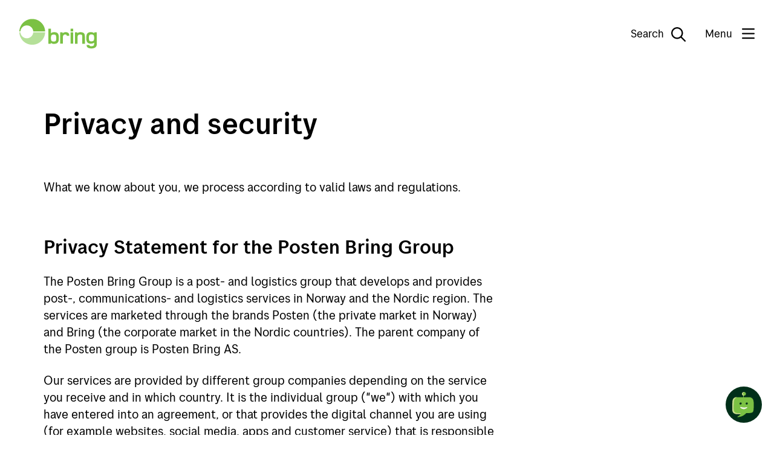

--- FILE ---
content_type: text/html;charset=utf-8
request_url: https://www.bring.se/en/privacy-policy
body_size: 11701
content:
<!DOCTYPE html>
<html lang="en" data-tld="se" prefix="og: http://ogp.me/ns# article: http://ogp.me/ns/article#">

<head><script crossorigin src="https://cdn.jsdelivr.net/npm/react@18.2.0/umd/react.production.min.js"></script><script crossorigin src="https://cdn.jsdelivr.net/npm/react-dom@18.2.0/umd/react-dom.production.min.js"></script>
    <title>Privacy policy - bring.se/en</title>
    
    <meta name="pageId" content="367b62bd-08c9-47fb-905b-9bb185bc5429" />
    
    
    <meta charset="utf-8" />
<meta http-equiv="X-UA-Compatible" content="IE=edge" />
<meta name="generator" content="Enonic XP" />
<meta name="author" content="Bringnorge" />
<meta name="viewport" content="initial-scale=1.0, minimum-scale=1.0, width=device-width, user-scalable=yes" />
<meta name="apple-mobile-web-app-capable" content="yes" />
<style type="text/css">/**
 * Minified by jsDelivr using clean-css v5.3.3.
 * Original file: /npm/@posten/hedwig@11.13.3/assets/https://cdn.jsdelivr.net/npm/@posten/hedwig@11.13.3/assets/fonts.css
 *
 * Do NOT use SRI with dynamically generated files! More information: https://www.jsdelivr.com/using-sri-with-dynamic-files
 */
@font-face{font-family:"Posten Sans Regular";src:url("https://cdn.jsdelivr.net/npm/@posten/hedwig@11.13.3/assets/fonts/PostenSans-Regular.eot");src:url("https://cdn.jsdelivr.net/npm/@posten/hedwig@11.13.3/assets/fonts/PostenSans-Regular.woff2") format("woff2"),url("https://cdn.jsdelivr.net/npm/@posten/hedwig@11.13.3/assets/fonts/PostenSans-Regular.woff") format("woff"),url("https://cdn.jsdelivr.net/npm/@posten/hedwig@11.13.3/assets/fonts/PostenSans-Regular.ttf") format("truetype");font-display:swap}@font-face{font-family:"Posten Sans Medium";src:url("https://cdn.jsdelivr.net/npm/@posten/hedwig@11.13.3/assets/fonts/PostenSans-Medium.eot");src:url("https://cdn.jsdelivr.net/npm/@posten/hedwig@11.13.3/assets/fonts/PostenSans-Medium.woff2") format("woff2"),url("https://cdn.jsdelivr.net/npm/@posten/hedwig@11.13.3/assets/fonts/PostenSans-Medium.woff") format("woff"),url("https://cdn.jsdelivr.net/npm/@posten/hedwig@11.13.3/assets/fonts/PostenSans-Medium.ttf") format("truetype");font-display:swap}@font-face{font-family:"Posten Sans Bold";src:url("https://cdn.jsdelivr.net/npm/@posten/hedwig@11.13.3/assets/fonts/PostenSans-Bold.eot");src:url("https://cdn.jsdelivr.net/npm/@posten/hedwig@11.13.3/assets/fonts/PostenSans-Bold.woff2") format("woff2"),url("https://cdn.jsdelivr.net/npm/@posten/hedwig@11.13.3/assets/fonts/PostenSans-Bold.woff") format("woff"),url("https://cdn.jsdelivr.net/npm/@posten/hedwig@11.13.3/assets/fonts/PostenSans-Bold.ttf") format("truetype");font-display:swap}
/*# sourceMappingURL=/sm/cd456561ddb1a6f453abcdd5542e2e53f5ec4fe587a5432b877116495200f9d3.map */</style>
<link rel="stylesheet" href="https://cdn.jsdelivr.net/npm/@posten/hedwig@11.13.3/dist/bring.css" />

    <!-- TrustBox script -->
    <script type="text/javascript" src="https://widget.trustpilot.com/bootstrap/v5/tp.widget.bootstrap.min.js" async></script>
    <!-- End TrustBox script -->

<link rel="icon" type="image/png" href="/en/_/asset/no.posten.bring:0000019b8d662400/favicon/favicon-96x96.png" sizes="96x96" />
<link rel="icon" type="image/svg+xml" href="/en/_/asset/no.posten.bring:0000019b8d662400/favicon/favicon.svg" />
<link rel="shortcut icon" href="/en/_/asset/no.posten.bring:0000019b8d662400/favicon/favicon.ico" sizes="16x16" />
<link rel="apple-touch-icon" sizes="180x180" href="/en/_/asset/no.posten.bring:0000019b8d662400/favicon/apple-touch-icon.png" />
<link rel="preconnect" href="https://www.googletagmanager.com" />
<link rel="preconnect" href="https://policy.app.cookieinformation.com" />

<script id="gtmScript" nonce="3619d18c-d266-44ce-a24d-535d2bae700d" x-nonce="3619d18c-d266-44ce-a24d-535d2bae700d">
    (function(w,d,s,l,i){w[l]=w[l]||[];w[l].push({'gtm.start':
    new Date().getTime(),event:'gtm.js'});var f=d.getElementsByTagName(s)[0],
    j=d.createElement(s),dl=l!='dataLayer'?'&l='+l:'';j.async=true;j.src=
    'https://www.googletagmanager.com/gtm.js?id='+i+dl;var n=d.querySelector('[nonce]');
    n&&j.setAttribute('nonce',n.nonce||n.getAttribute('nonce'));f.parentNode.insertBefore(j,f);
    })(window,document,'script','dataLayer','GTM-KZF54Q');
</script>
<script defer src="/en/_/service/no.posten.bring/react4xp/runtime.df601e37da9aad2ffb72.js"></script><script defer src="/en/_/service/no.posten.bring/react4xp/vendors.bb5efa01a94e585f4adc.js"></script><script defer src="/en/_/service/no.posten.bring/react4xp/site/pages/page/search-form.f684ca698876764db254.js"></script><script defer src="/en/_/service/no.posten.bring/react4xp/client-VCYZL6K7.global.js"></script><style type="text/css">.hc-menu .hc-menu__column{padding-bottom:48px}
</style><style type="text/css">.trustpilot-wrapper{float:right;margin-top:8px}
</style><style type="text/css">#bring-chatbot-button{position:fixed;bottom:20px;right:20px;width:60px;height:60px;border-radius:50%;padding:0;border:none;background:#002f19;cursor:pointer;z-index:9999;transition-duration:.13s;transition-timing-function:.45,.1,.65,1}#bring-chatbot-button:hover{background-color:#000}@media(max-width: 768px){#bring-chatbot-button[chat-open]{display:none}}#chatbot-avatar{transform:scale(0.7)}#ChatButtonContainer{position:relative;right:-9999px}#kindly-chat-api a,#kindly-chat-api button,#kindly-chat-api p{font-size:unset;line-height:unset}#kindly-chat-api div{font-size:14px}
</style><style type="text/css">.hw-navbar__menu button{text-wrap:nowrap}</style><script data-react4xp-app-name="no.posten.bring" data-react4xp-ref="react-search-form" type="application/json">{"command":"render","devMode":false,"hasRegions":0,"isPage":0,"jsxPath":"site/pages/page/search-form","props":{"searchServiceUrl":"/en/privacy-policy/_/service/no.posten.bring/search","searchResultPageUrl":"/en/search","localizationObject":{"mediaDocument":"Document / PDF","content":"Content","unit":"Post Offices","postalCode":"Postnumber","address":"Address","searchFieldPlaceholder":"Search"}}}</script><style type="text/css">.sticky-linklist{position:sticky;padding-bottom:var(--hw-spacing-large-2);top:var(--hw-spacing-medium-3)}.hw-wysiwyg>:first-child,.hw-wysiwyg>ul:first-child{margin-top:0px}
</style><link href="/en/_/service/no.posten.reactcommon/react4xp/hedwig.ef7e52cce.css" rel="stylesheet" type="text/css" /><meta name="description">

<meta property="og:title" content="Privacy policy">
<meta property="og:description">
<meta property="og:site_name" content="bring.se/en">


<meta property="og:url" content="https://www.bring.se/en/privacy-policy">

<meta property="og:type" content="article">
<meta property="og:locale" content="en">

<meta property="og:image" content="https://www.bring.se/en/privacy-policy/_/image/8dd16223-c543-439c-bc89-70f97e5dda4c:3060fa1a37e24a2e75e2b31d21182c8473521819/block-1200-630/Budbil.jpg">
<meta property="og:image:width" content="1200">
<meta property="og:image:height" content="630">



<meta property="article:modified_time" content="2021-10-05T06:52:21.829Z">
<meta property="article:published_time" content="2021-10-05T06:50:37.016Z"></head>

<body class="hwc-theme-bring hds-theme-bring">
    <!-- Google Tag Manager (noscript) -->
<noscript
    ><iframe
        src="https://www.googletagmanager.com/ns.html?id=GTM-KZF54Q"
        height="0"
        width="0"
        style="display: none; visibility: hidden"
    ></iframe
></noscript>
<!-- End Google Tag Manager (noscript) -->

    
    <header class="hw-navbar">
    <div class="hw-navbar__content">

        <div class="hw-navbar__top">
            <a class="hw-link hw-navbar__skip-to-content" href="#container">Skip to main content</a>
            <a aria-label="To front page"
                href="/en" class="hw-navbar__logo"><svg
    class="hw-navbar__logo-standard"
    version="1.1"
    xmlns="http://www.w3.org/2000/svg"
    role="img"
    aria-labelledby="Logo"
    viewBox="0 0 288 110.7"
    height="100%">
    <title id="Logo">Bring</title>
    <path d="M267.6 57.9c-7.3 0-8.8 3-8.8 12.9s1.5 12.6 8.8 12.6c8.4 0 10.7-2 10.7-12.6s-2.3-12.9-10.7-12.9zM128.4 58.2c-8.4 0-10.8 2.3-10.8 12.9 0 10.6 2.4 12.9 10.8 12.9 7.3 0 8.8-3 8.8-12.9.1-9.9-1.5-12.9-8.8-12.9z" fill="none"/>
    <path d="M227.5 49.2c-6 0-9.8 1.9-12.2 4.1V50h-8.5v42.2h9.8V72.5c0-7.4-.8-14.6 9.8-14.6 8.5 0 7.7 3.9 7.7 12v22.3h9.8V69.1c0-9.2.7-19.9-16.4-19.9zM130.6 49.2c-4.6 0-9.6.5-12.8 3.8V36.3H108v55.9h8.8v-3.4c2.6 2.3 6.6 4.1 12.2 4.1 16.9 0 18-11.4 18-21.8.1-12.8-1.9-21.9-16.4-21.9zM128.4 84c-8.4 0-10.8-2.3-10.8-12.9 0-10.6 2.4-12.9 10.8-12.9 7.3 0 8.8 3 8.8 12.9.1 9.9-1.5 12.9-8.8 12.9zM172.2 49.2c-4.9 0-8.8 1.6-11.6 4.5v-3.8h-8.5v42.2h9.8V73.8c0-3.3-.2-8 1-11 1-2.9 3.6-5 7.6-5 4.1 0 5.7.9 5.7 4.8h9.7c0-9.3-4.6-13.4-13.7-13.4zM279.2 49.9v3.3c-3.3-2.9-8.7-4.1-13.2-4.1-14.6 0-16.9 8.8-16.9 21.6 0 10.1 1 21.4 17 21.4 4.1 0 9.1-1 12.1-3.7 0 2.2.1 5.2-.2 7.4-.5 4-4.6 5.7-10.2 5.7-5.5 0-7.2-1.5-7.2-4.6H250c0 10.7 9.6 12.9 18.1 12.9 7.8 0 18-2.1 19.6-12.1.3-2.3.3-6.2.3-10.1V49.9h-8.8zm-11.6 33.4c-7.3 0-8.8-2.7-8.8-12.6 0-9.9 1.5-12.9 8.8-12.9 8.4 0 10.7 2.3 10.7 12.9 0 10.6-2.3 12.6-10.7 12.6zM190.6 49.9h9.8v42.2h-9.8zM190.6 36.3h9.8v9.8h-9.8z" fill="#7bc144"/>
    <path d="M27.8 72C15.2 72 4.9 62.3 3.9 49.9H0C1 75.6 22.1 96 48 96s47-20.5 48-46.1H51.7C50.7 62.3 40.4 72 27.8 72z" fill="#B5E099"/>
    <path d="M48 0C22.1 0 1 20.5 0 46.1h3.9C4.9 33.7 15.2 24 27.8 24c12.6 0 22.9 9.7 23.9 22.1h44.2C94.9 20.5 73.8 0 48 0z" fill="#7bc144"/>
</svg>
</a>
            
            <nav class="hw-navbar__menu">
                <button class="hw-navbar__search-button" data-hw-toggle-search=""
                    aria-label="Search">
                    <span class="hw-navbar__search-text">Search</span>
                    <!--
                     --><i class="hw-navbar__icon hw-navbar__search-icon far fa-search fa-2x"></i>

                </button>
                
                <button class="hw-navbar__menu-button" data-hw-toggle-menu="">
                    <!--
                    --><span class="hw-navbar__menu-button-label-menu">Menu</span>
                    <!--
                     --><span class="hw-navbar__menu-button-label-close">Close</span>
                    <!--
                     --><span class="fa-stack hw-navbar__menu-button-toggle">
                        <i class="hw-navbar__bars far fa-bars fa-stack-2x"
                            title="Show menu"></i>
                        <i class="hw-navbar__times far fa-times fa-stack-2x"
                            title="Hide menu"></i>
                    </span>
                </button>
                <section class="hw-navbar__drawer" data-hw-menu-drawer="">
    <div class="hw-navbar__drawer-content">
        <!-- Mobile menu -->
        <div class="hw-navbar__drawer-mobile">
            <div class="hw-container">
                <div class="hw-block hw-block--mt-medium-2">
                    <ul class="hw-linklist">
                        
                        
                        <li>
                            <a href="https://www.bring.se/bring-app">
                                <svg class="hw-icon hw-icon--size-medium">
                                    <use xlink:href="#smarttelefon"></use>
                                </svg>
                                Download our app
                            </a>
                        </li>
                        <li>
                            <a href="/en/map">
                                <svg class="hw-icon hw-icon--size-medium">
                                    <use xlink:href="#adresseendringogoppbevaring"></use>
                                </svg>
                                Find a location
                            </a>
                        </li>
                        <li>
                            <a href="https://www.bring.se/">
                                <svg class="hw-icon hw-icon--size-medium">
                                    <use xlink:href="#internasjonalt"></use>
                                </svg>
                                Svensk
                            </a>
                        </li>
                    </ul>
                </div>
                <ul class="hw-accordion hw-accordion--menu" data-hw-accordion="mobile-menu"
                    data-hw-accordion-allow-multiple="">
                    <li class="hw-accordion__item">
                        <button class="hw-accordion__trigger">
                            Business
                            <div class="hw-accordion__arrow"></div>
                        </button>
                        <div class="hw-accordion__contents">
                            <ul class="hw-accordion__link-items">
                                <li class="hw-accordion__link-item">
                                    <a class="hw-accordion__link" href="/en/customer-service-companies">Customer service for companies</a>
                                </li>
                                <li class="hw-accordion__link-item">
                                    <a class="hw-accordion__link" href="/en/services">Services</a>
                                </li>
                                <li class="hw-accordion__link-item">
                                    <a class="hw-accordion__link" href="https://www.bring.com/resources/mybring"
                                        target="_blank">Mybring</a>
                                </li>
                                <li class="hw-accordion__link-item">
                                    <a class="hw-accordion__link" href="/en/services/customs">Customs</a>
                                </li>
                                <li class="hw-accordion__link-item">
                                    <a class="hw-accordion__link" href="/en/prices">Prices</a>
                                </li>
                                <li class="hw-accordion__link-item">
                                    <a class="hw-accordion__link" href="/en/terms-and-conditions">Terms and conditions</a>
                                </li>
                                <li class="hw-accordion__link-item">
                                    <a class="hw-accordion__link" href="/en/customer-service-companies/contact-us">Complaints</a>
                                </li>
                            </ul>
                        </div>
                    </li>
                    <li class="hw-accordion__item">
                        <button class="hw-accordion__trigger">
                            Private
                            <div class="hw-accordion__arrow"></div>
                        </button>
                        <div class="hw-accordion__contents">
                            <ul class="hw-accordion__link-items">
                                <li class="hw-accordion__link-item">
                                    <a class="hw-accordion__link" href="/en/private/customer-service">Customer service for private consumers</a>
                                </li>
                                <li class="hw-accordion__link-item">
                                    <a class="hw-accordion__link" href="/en/track-a-shipment">Track a shipment</a>
                                </li>
                                <li class="hw-accordion__link-item">
                                    <a class="hw-accordion__link" href="/en/private/terms-and-conditions">Terms and conditions</a>
                                </li>
                            </ul>
                        </div>
                    </li>
                    <li class="hw-accordion__item">
                        <button class="hw-accordion__trigger">
                            Bring
                            <div class="hw-accordion__arrow"></div>
                        </button>
                        <div class="hw-accordion__contents">
                            <ul class="hw-accordion__link-items">
                                <li class="hw-accordion__link-item">
                                    <a class="hw-accordion__link" href="/en/about-bring">About Bring</a>
                                </li>
                                <li class="hw-accordion__link-item">
                                    <a class="hw-accordion__link" href="https://www.mynewsdesk.com/se/posten-and-bring"
                                        target="_blank">Press releases (in Swedish)</a>
                                </li>
                                <li class="hw-accordion__link-item">
                                    <a class="hw-accordion__link" href="https://www.postenbring.no/en"
                                        target="_blank">Posten Bring AS</a>
                                </li>
                            </ul>
                        </div>
                    </li>
                    <li class="hw-accordion__item">
                        <button class="hw-accordion__trigger">
                            Business logins
                            <div class="hw-accordion__arrow"></div>
                        </button>
                        <div class="hw-accordion__contents">
                            <ul class="hw-accordion__link-items">
                                <li class="hw-accordion__link-item">
                                    <a class="hw-accordion__link" href="https://www.mybring.com">Mybring</a>
                                </li>
                                <li class="hw-accordion__link-item">
                                    <a class="hw-accordion__link" href="https://cloud.2.bring.com/Web-access-email-en?_ga=2.76044373.1571575545.1538733345-1256333655.1536067645"
                                        target="_blank">My Bring profile</a>
                                </li>
                            </ul>
                        </div>
                    </li>
                </ul>
            </div>
        </div>
        <!-- Desktop menu -->
        <div class="hw-navbar__drawer-desktop">
            <ul class="hw-flex hw-flex--fourths hw-flex--gutter-large-desktop">
                <li>

                    <a href="https://www.bring.se/bring-app">
                        <svg class="hw-icon hw-icon--size-medium">
                            <use xlink:href="#smarttelefon"></use>
                        </svg>
                        Download our app
                    </a>
                    
                </li>
                <li>

                    <a href="/en/map">
                        <svg class="hw-icon hw-icon--size-medium">
                            <use xlink:href="#adresseendringogoppbevaring"></use>
                        </svg>
                        Find a location
                    </a>
                    
                </li>
                <li>

                    <a href="https://www.bring.se/">
                        <svg class="hw-icon hw-icon--size-medium">
                            <use xlink:href="#internasjonalt"></use>
                        </svg>
                        Svensk
                    </a>
                    
                </li>
            </ul>
            <div class="hw-flex hw-flex--fourths hw-flex--gutter-large-desktop">
                <div>
                    <h5>Business</h5>
                    <ul class="hw-linklist">
                        <li>

                            <a href="/en/customer-service-companies">Customer service for companies</a>
                            

                        </li>
                        <li>

                            <a href="/en/services">Services</a>
                            

                        </li>
                        <li>

                            <a href="https://www.bring.com/resources/mybring"
                                target="_blank">Mybring</a>
                            

                        </li>
                        <li>

                            <a href="/en/services/customs">Customs</a>
                            

                        </li>
                        <li>

                            <a href="/en/prices">Prices</a>
                            

                        </li>
                        <li>

                            <a href="/en/terms-and-conditions">Terms and conditions</a>
                            

                        </li>
                        <li>

                            <a href="/en/customer-service-companies/contact-us">Complaints</a>
                            

                        </li>
                    </ul>
                </div>
                <div>
                    <h5>Private</h5>
                    <ul class="hw-linklist">
                        <li>

                            <a href="/en/private/customer-service">Customer service for private consumers</a>
                            

                        </li>
                        <li>

                            <a href="/en/track-a-shipment">Track a shipment</a>
                            

                        </li>
                        <li>

                            <a href="/en/private/terms-and-conditions">Terms and conditions</a>
                            

                        </li>
                    </ul>
                </div>
                <div>
                    <h5>Bring</h5>
                    <ul class="hw-linklist">
                        <li>

                            <a href="/en/about-bring">About Bring</a>
                            

                        </li>
                        <li>

                            <a href="https://www.mynewsdesk.com/se/posten-and-bring"
                                target="_blank">Press releases (in Swedish)</a>
                            

                        </li>
                        <li>

                            <a href="https://www.postenbring.no/en"
                                target="_blank">Posten Bring AS</a>
                            

                        </li>
                    </ul>
                </div>
                <div>
                    <h5>Business logins</h5>
                    <ul class="hw-linklist">
                        <li>

                            <a href="https://www.mybring.com">Mybring</a>
                            

                        </li>
                        <li>

                            <a href="https://cloud.2.bring.com/Web-access-email-en?_ga=2.76044373.1571575545.1538733345-1256333655.1536067645"
                                target="_blank">My Bring profile</a>
                            

                        </li>
                    </ul>
                </div>
            </div>
        </div>
    </div>
</section>

            </nav>
        </div>
        
        


        <div class="hw-navbar__overlay" data-hw-navbar-overlay=""></div>
        <section class="hw-navbar__search">
            <div id="react-search-form"></div>
            <button class="hw-navbar__close-search" data-hw-navbar-close-search="" aria-label="Hide search">
                <i class="far fa-times fa-2x"></i>
            </button>
        </section>
    </div>
</header>
    <main id="container">
        
            <div data-portal-region="my-region-1">
                
                    <section data-portal-component-type="part" class="hw-container hw-container--mt">
    
    <div class="hw-block hw-block--mt-large-2--responsive">
        <h1>Privacy and security</h1>
    </div>
    
    <div class="hw-block hw-block--mb-medium-3--responsive">
        <p class="hw-text-small"><time></time></p>
    </div>
    
    <div class="hw-block hw-block--mb-large-5--responsive hw-block--mt-large-2--responsive">
        <div class="hw-grid hw-print-show-flex">
            <div class="hw-grid__item hw-medium--two-thirds">

                <div data-tab-content=privacy-and-security>
                    <div class="hw-block hw-block--mb">
                        <div class="hw-block">
                            <div  class="hw-wysiwyg hc-wysigwyg"><p>What we know about you, we process according to valid laws and regulations.</p>

<h2>Privacy Statement for the Posten Bring Group</h2>

<p>The Posten Bring Group is a post- and logistics group that develops and provides post-, communications- and logistics services in Norway and the Nordic region. The services are marketed through the brands Posten (the private market in Norway) and Bring (the corporate market in the Nordic countries). The parent company of the Posten group is Posten Bring AS.</p>

<p>Our services are provided by different group companies depending on the service you receive and in which country. It is the individual group ("we") with which you have entered into an agreement, or that provides the digital channel you are using (for example websites, social media, apps and customer service) that is responsible for processing your personal data.</p>

<p>In this privacy statement you can read about how we process your personal data and what we do to safeguard your privacy. Exactly what personal data each company in the group processes and the purpose or purposes of the processing will vary depending on the service and/or digital channels you are using.</p>
</div>
                            <!-- Faq Accordion-->
                            <div class="hw-block hw-block--mb-large hw-block--mt-large-1--responsive">
                                <div class="hw-block hw-block--mb-small">
                                    <h2 class="hw-h3">Privacy and security</h2>
                                </div>
                                
                                <ul class="hw-accordion" data-hw-accordion="Privacyandsecurity" data-hw-accordion-allow-multiple="data-hw-accordion-allow-multiple">
                                    <li class="hw-accordion__item">
                                        <button class="hw-accordion__trigger">
                                            <span>1. The framework for our processing of personal data</span>
                                            <div class="hw-accordion__arrow"></div>
                                        </button>
                                        <div class="hw-accordion__contents">
                                            <div class="hw-wysiwyg hw-wysiwyg--small">
                                                <p>We process your personal data within the framework of applicable Norwegian laws and this privacy statement. Personal data is collected when necessary for our execution of the tasks and services we are required to perform in accordance with laws and/or agreements, or when you otherwise provide us with your personal data.</p>

<p>Personal information is information and assessments that can be directly or indirectly linked to an individual. Typical personal information that we process includes your name, address, ID number, phone number and email address.</p>

<p>When we use the term “processing” of personal information, this means any use of personal data, such as the collection, registration, compilation, storage and disclosure of data or a combination of these uses.</p>

<p>All processing of personal information requires that there is a legal basis for the processing. If there is no other legal basis for the processing, for instance if an agreement has been entered into that necessitates the processing of certain personal data, that we can process the personal data according to law, or that we have a justified interest in carrying out the processing, we will always ask for your consent before processing your personal data.</p>
                                            </div>
                                        </div>
                                    </li>
                                    <li class="hw-accordion__item">
                                        <button class="hw-accordion__trigger">
                                            <span>2. The purposes of processing of personal data</span>
                                            <div class="hw-accordion__arrow"></div>
                                        </button>
                                        <div class="hw-accordion__contents">
                                            <div class="hw-wysiwyg hw-wysiwyg--small">
                                                <p>The purpose of our processing of your personal data is primarily to administer the customer relationship and such other processing as is necessary to fulfil the obligations we have undertaken for you as a customer and/or user of our services. We also process personal data as required or permitted by legislation, or in cases where you have consented to the processing in question.</p>

<p>In some cases we will receive information about you from others with whom you have signed an agreement and who want us to transport goods to you. Such information includes your name, address, phone number, email address and delivery time. We are the controller of such information.</p>

<p>In addition to this we process personal information among other things as described in sections 5 to 11 below.</p>
                                            </div>
                                        </div>
                                    </li>
                                    <li class="hw-accordion__item">
                                        <button class="hw-accordion__trigger">
                                            <span>3. Which personal information is processed?</span>
                                            <div class="hw-accordion__arrow"></div>
                                        </button>
                                        <div class="hw-accordion__contents">
                                            <div class="hw-wysiwyg hw-wysiwyg--small">
                                                <p>In general, we process personal information that you provide to us or that is contained in registers that we have access to or administer. If we collect information about you from third parties (for example, from a credit inquiry agency), you are normally entitled to be informed about this.</p>

<p>Information we process may include: name, address, email, telephone number, date of birth, ID number, interests, work areas, job title, employer and which of our services you use or are interested in. For some of our services, it may be necessary to process other types of personal data, such as location. In such cases, this will be made clear in the terms for each service.</p>
                                            </div>
                                        </div>
                                    </li>
                                    <li class="hw-accordion__item">
                                        <button class="hw-accordion__trigger">
                                            <span>4. Recipients of personal information</span>
                                            <div class="hw-accordion__arrow"></div>
                                        </button>
                                        <div class="hw-accordion__contents">
                                            <div class="hw-wysiwyg hw-wysiwyg--small">
                                                <p><strong>Authorities.</strong> If there is a statutory requirement to disclose data to public authorities, the relevant personal data will be disclosed in accordance with the requirements stipulated by the authorities.</p>

<p><strong>Data processors.</strong> We employ third parties who process personal information on our behalf ("Data Processor"). Before we give such data processors access to your personal information, we always enter into agreements that describe, among other things, what the data processor will do for us. Examples of the types of data processors that we use are suppliers of different systems, suppliers of analysis services, customer surveys, etc.</p>

<p><strong>Transfer to third countries.</strong>&nbsp;Relevant personal data may also be disclosed to companies/organisations with whom we cooperate, including in locations outside the EEA and EU, in order for us to carry out the tasks and services we are required to perform according to law or agreement. Under no circumstances will your personal data be transferred without the necessary agreements having been entered into to ensure that your rights are safeguarded. If we use subcontractors to assist in the processing of personal data and these are located outside the EU/EEA-area, we will always ensure that data processor agreements are entered into and including guarantees from the recipient (e.g. EU standard agreement on transfer to third countries), that provides an adequate level of protection of the personal data.</p>

<p><strong>Others.</strong> In some cases, your personal information may be transferred to third parties who have an independent responsibility for the further processing of your personal data. We will never transfer your personal data to such third parties without having a legal basis for it, or if you have requested or otherwise approved it.</p>

<p><strong>Links to third-party websites:</strong> We may make links available to other websites in our digital channels. If you click on such a link, the website will be able to record personal information about you. Then it is this website that is responsible for the processing of your personal data. We encourage you to inform yourself of how the website processes your personal information, such as by reading their privacy statements.</p>
                                            </div>
                                        </div>
                                    </li>
                                    <li class="hw-accordion__item">
                                        <button class="hw-accordion__trigger">
                                            <span>5. Group customer register - corporate market</span>
                                            <div class="hw-accordion__arrow"></div>
                                        </button>
                                        <div class="hw-accordion__contents">
                                            <div class="hw-wysiwyg hw-wysiwyg--small">
                                                <p>Several of the companies in our corporate market have access to a shared corporate customer register. The purpose of the register is to administer the customer relationship in the best way possible, and to coordinate the services and advice offered by the various companies in the Group.</p>

<p>The corporate customer register contains information about the customer such as the company name, address, and information about the customer’s contact person, information about which of the companies in the Group the corporate customer is a customer of, and what services and products the corporate customer has agreements for.</p>
                                            </div>
                                        </div>
                                    </li>
                                    <li class="hw-accordion__item">
                                        <button class="hw-accordion__trigger">
                                            <span>6. Customer follow-up and marketing</span>
                                            <div class="hw-accordion__arrow"></div>
                                        </button>
                                        <div class="hw-accordion__contents">
                                            <div class="hw-wysiwyg hw-wysiwyg--small">
                                                <p><strong>When we have a customer relationship with you.</strong> We send you marketing information about our products and services in the product and service categories in which we already have a relationship with you. In that context, we can use the data we have registered on you, such as your name, contact information and which services or products we have an agreement for. For corporate clients, we collect this neutral information from our shared corporate customer register.</p>

<p><strong>Other product- and service categories, or if we do not have a customer relationship with you.</strong> If we (i) are marketing products and services within a service category other than the one for which we have an agreement, or (ii) we do not have a customer relationship, we will not send you marketing information without your prior consent.</p>

<p>You can always opt out of the service when you receive marketing inquiries from us by email and SMS. Opting out only applies to the relevant service. Therefore, if you do not wish to receive marketing inquiries about other of our services, you must opt out of such marketing for each service.</p>

<p>You may also demand that your name be blocked for marketing purposes by contacting our customer service.</p>

<p>Even if you have said that you do not want to receive marketing information, you will still receive other information related to your customer relationship, such as information about orders, dispatch information, etc.</p>

<p>As a private person, you will normally not receive marketing inquiries from us more than once a month, but this may vary.</p>
                                            </div>
                                        </div>
                                    </li>
                                    <li class="hw-accordion__item">
                                        <button class="hw-accordion__trigger">
                                            <span>7. Consent</span>
                                            <div class="hw-accordion__arrow"></div>
                                        </button>
                                        <div class="hw-accordion__contents">
                                            <div class="hw-wysiwyg hw-wysiwyg--small">
                                                <p><strong>Purpose and types of information.</strong> Where we base our processing of personal data on your consent, the consent form will clearly state the purpose(s) for which the consent has been obtained (for example, marketing of our various services that require consent).</p>

<p>Unless otherwise stated in the consent form, we will use the following personal information about you when marketing information is sent based on your consent.</p>

<p>• Name<br>
• Email<br>
• SMS<br>
• Any areas of interest or preferences you have indicated<br>
• Geography<br>
• Position (only applies to the corporate market)<br>
• Which of our other services you use</p>

<p><strong>Consent is voluntary.</strong> You are free to decide whether or not to consent and may withdraw your consent at any time.</p>

<p><strong>Profiling.</strong> We may send you marketing information tailored to your preferences or your usage patterns. Such tailoring takes place based on the information you have provided to us and information we collect in connection with your use of our services (profiling). You have the right to object to your information being used in this manner.</p>
                                            </div>
                                        </div>
                                    </li>
                                    <li class="hw-accordion__item">
                                        <button class="hw-accordion__trigger">
                                            <span>8. Prevention and detection of criminal acts / reporting of money laundering</span>
                                            <div class="hw-accordion__arrow"></div>
                                        </button>
                                        <div class="hw-accordion__contents">
                                            <div class="hw-wysiwyg hw-wysiwyg--small">
                                                <p>Among other things, we process personal data to comply with our investigation- and reporting obligations for suspicious transactions under the Money Laundering Act. This applies first and foremost to where we offer banking services. We are required to report suspicious information and transactions to the Norwegian National Authority for Investigation and Prosecution of Economic and Environmental Crime (ØKOKRIM).</p>

<p>You are not entitled to access personal data recorded for the above purposes.</p>
                                            </div>
                                        </div>
                                    </li>
                                    <li class="hw-accordion__item">
                                        <button class="hw-accordion__trigger">
                                            <span>9. Camera surveillance</span>
                                            <div class="hw-accordion__arrow"></div>
                                        </button>
                                        <div class="hw-accordion__contents">
                                            <div class="hw-wysiwyg hw-wysiwyg--small">
                                                <p>We operate camera surveillance in some locations in order to prevent and uncover criminal acts. Video recordings are deleted no later than three months after the time the recording was made, unless the video is given to the police or we, for other reasons, have the right to process the video recording for an extended period. In places where we use camera surveillance, information is clearly provided in accordance with the applicable rules.</p>
                                            </div>
                                        </div>
                                    </li>
                                    <li class="hw-accordion__item">
                                        <button class="hw-accordion__trigger">
                                            <span>10. System testing and quality assurance</span>
                                            <div class="hw-accordion__arrow"></div>
                                        </button>
                                        <div class="hw-accordion__contents">
                                            <div class="hw-wysiwyg hw-wysiwyg--small">
                                                <p>Your personal information is handled by several IT systems, all designed for specific and necessary operational purposes. To ensure both satisfactory operating stability and, not least, information security, it is necessary to do regular updates, testing, troubleshooting, etc. In this context, data may be cloned and individual systems may be duplicated. This will take place in a secure, dedicated environment, so that these operations do not affect the daily operation of the main system. All information that we process as part of internal system testing and quality assurance, etc., is subject to the same requirements for information security and stringent routines as when the information is processed in other contexts. No copies or back-up of personal data will be stored any longer than necessary.</p>
                                            </div>
                                        </div>
                                    </li>
                                    <li class="hw-accordion__item">
                                        <button class="hw-accordion__trigger">
                                            <span>11. Customer satisfaction surveys</span>
                                            <div class="hw-accordion__arrow"></div>
                                        </button>
                                        <div class="hw-accordion__contents">
                                            <div class="hw-wysiwyg hw-wysiwyg--small">
                                                <p>We conduct customer satisfaction surveys to provide a better understanding of how our customers experience us and how to improve our services. In this regard, we process names, emails, telephone numbers and the answers you give in the survey. It is voluntary to participate in customer satisfaction surveys. We employ third parties to conduct customer surveys on our behalf. If you participate in a customer survey, the survey information will be stored separately from other information that we have registered about you.</p>
                                            </div>
                                        </div>
                                    </li>
                                    <li class="hw-accordion__item">
                                        <button class="hw-accordion__trigger">
                                            <span>12. Access and corrections</span>
                                            <div class="hw-accordion__arrow"></div>
                                        </button>
                                        <div class="hw-accordion__contents">
                                            <div class="hw-wysiwyg hw-wysiwyg--small">
                                                <p>Under the Personal Data Act, you are entitled to access the information we have registered about you. If the registered information is incorrect or incomplete, you can require that the information be updated. Please contact customer service if you wish to use any of these rights. See the contact information below.</p>
                                            </div>
                                        </div>
                                    </li>
                                    <li class="hw-accordion__item">
                                        <button class="hw-accordion__trigger">
                                            <span>13. Storage and erasure</span>
                                            <div class="hw-accordion__arrow"></div>
                                        </button>
                                        <div class="hw-accordion__contents">
                                            <div class="hw-wysiwyg hw-wysiwyg--small">
                                                <p>We delete your personal data that is no longer required for the purposes for which they were stored. We store personal information in accordance with currently applicable legislation.</p>
                                            </div>
                                        </div>
                                    </li>
                                    <li class="hw-accordion__item">
                                        <button class="hw-accordion__trigger">
                                            <span>14. Use of cookies</span>
                                            <div class="hw-accordion__arrow"></div>
                                        </button>
                                        <div class="hw-accordion__contents">
                                            <div class="hw-wysiwyg hw-wysiwyg--small">
                                                <p>We use cookies on our website to ensure reliable visitor statistics and to increase the functionality of our pages. <a href="/en/use-of-cookies">Here you can read more about our use of cookies</a> and how you can control the use yourself:</p>
                                            </div>
                                        </div>
                                    </li>
                                    <li class="hw-accordion__item">
                                        <button class="hw-accordion__trigger">
                                            <span>15. Questions or complaints</span>
                                            <div class="hw-accordion__arrow"></div>
                                        </button>
                                        <div class="hw-accordion__contents">
                                            <div class="hw-wysiwyg hw-wysiwyg--small">
                                                <p>If you have questions about our processing of personal data or believe that we do not meet our obligations to you regarding how we process your personal data, we encourage you to contact us (see contact information below). You also have the right to complain to the <a href="https://www.imy.se/" rel="noopener noreferrer" target="_blank">Datainspektionen</a>,&nbsp;but we encourage you to contact us first.</p>

                                            </div>
                                        </div>
                                    </li>
                                    <li class="hw-accordion__item">
                                        <button class="hw-accordion__trigger">
                                            <span>16. Controller and contact information</span>
                                            <div class="hw-accordion__arrow"></div>
                                        </button>
                                        <div class="hw-accordion__contents">
                                            <div class="hw-wysiwyg hw-wysiwyg--small">
                                                <p><strong>Controller.</strong> It is the individual group company with which you have entered into an agreement, or that provides the digital channel you are using that is responsible for processing your personal data.</p>

<p><strong>Contact information.</strong>&nbsp;Bring Customer Service, Bordsvägen 3, 556 52 Jönköping, Sverige</p>
                                            </div>
                                        </div>
                                    </li>
                                    <li class="hw-accordion__item">
                                        <button class="hw-accordion__trigger">
                                            <span>17. Revision history</span>
                                            <div class="hw-accordion__arrow"></div>
                                        </button>
                                        <div class="hw-accordion__contents">
                                            <div class="hw-wysiwyg hw-wysiwyg--small">
                                                <p>The following is an overview of when the privacy statement has been updated and the changes that were made.</p>

<p>Date: May 25th, 2018<br>
Change: Update according to the new Personal Data Act</p>
                                            </div>
                                        </div>
                                    </li>
                                </ul>
                            </div>
                        </div>
                        
                    </div>
                
                </div>
            </div><!--
            --><div class="hw-grid__item hw-medium--one-quarter sticky-linklist">
                
            </div>
        </div>
    </div>    
</section>

                
            </div>
        
        
    </main>

    
        <!-- Chatbot - kindly -->
        <button id="bring-chatbot-button" data-bot-key="365293dd-422e-46b0-830d-160ffdc2e97b" aria-label="Open chat">
        <img
            src="https://www.bring.se/en/privacy-policy/_/image/e7463248-6201-46ae-aa3d-808563da777c:c35b307ef04846048f7293ecd90e4ff3e0176022/width-200/Chatbot_Bring.svg"
            style="max-width: 70%; max-height: 70%"
            alt
            loading="lazy"
        />
        
        </button>
        <script src="https://www.bring.se/en/_/asset/no.posten.bring:0000019b8d662400/js/init-kindly-chatbot.js" id="init-kindly-chatbot" data-language="en">
        </script>
    
    
    <section>
	<footer class="hw-footer">
		<div class="hw-container">
			<div class="hw-block">
				<div class="hw-footer__desktop">
					<div class="hw-block">
						<div class="hw-grid"><!--
					 	 --><div class="hw-grid__item hw-one-quarter">
								<h2>Business</h2>
								<div class="hw-block">
									<ul class="hw-linklist">
										<li>
											<a href="/en/customer-service-companies">Customer service for companies</a>
										</li>
										<li>
											<a href="/en/services">Services</a>
										</li>
										<li>
											<a href="/en/prices">Prices</a>
										</li>
										<li>
											<a href="/en/terms-and-conditions">Terms and conditions</a>
										</li>
									</ul>
								</div>
							</div><div class="hw-grid__item hw-one-quarter">
								<h2>Private</h2>
								<div class="hw-block">
									<ul class="hw-linklist">
										<li>
											<a href="/en/private/customer-service">Customer service for private consumers</a>
										</li>
										<li>
											<a href="/en/track-a-shipment">Track a shipment</a>
										</li>
										<li>
											<a href="/en/private/terms-and-conditions">Terms and conditions for private consumers</a>
										</li>
										<li>
											<a href="/en/map">Pickup points</a>
										</li>
									</ul>
								</div>
							</div><div class="hw-grid__item hw-one-quarter">
								<h2>Bring</h2>
								<div class="hw-block">
									<ul class="hw-linklist">
										<li>
											<a href="/en/about-bring">About Bring</a>
										</li>
										<li>
											<a href="https://www.mynewsdesk.com/se/posten-and-bring" target="_blank">Press releases (in Swedish)</a>
										</li>
										<li>
											<a href="https://www.bring.com/ventures" target="_blank">Bring Ventures</a>
										</li>
									</ul>
								</div>
							</div><!--
						 --><div class="hw-grid__item hw-one-quarter">
								<div class="hw-block hw-block--mb-small-2">
									<a class="hw-button hw-button--full hw-button--outline"
										href="/en/forms/enquiry">Enquiry for companies</a>
								</div>
								
									<div class="hw-block hw-block--mb-small-2">
										<a class="hw-button hw-button--full hw-button--outline"
											href="https://www.bring.se">
											Swedish site
										</a>
									</div>
								
							</div>
						</div>
					</div>
					<div class="hw-block hw-block--mt-medium-4">
						<div class="hw-grid"><!--
						 --><div class="hw-grid__item hw-one-quarter">
								<div class="hw-block">
									<div class="hw-footer__logo">
										<a aria-label="To front page"
											href="/en" class="hw-footer__logo-link">
											
											<svg  aria-hidden="true" class="hw-navbar__logo-standard" width="567" height="100" viewBox="0 0 567 217" fill="none" xmlns="http://www.w3.org/2000/svg">
												<path d="M375.189 90.7099H394.464V71.4338H375.189V90.7099ZM375.189 181.417H394.464V98.2672H375.189V181.417ZM526.74 164.019C512.413 164.019 509.509 158.727 509.509 139.285C509.509 119.835 512.413 113.862 526.74 113.862C543.287 113.862 547.724 118.473 547.724 139.285C547.724 160.093 543.287 164.019 526.74 164.019ZM549.424 98.2672V104.825C542.952 99.0272 532.373 96.8059 523.5 96.8059C494.841 96.8059 490.24 114.037 490.24 139.285C490.24 159.243 492.117 181.417 523.671 181.417C531.687 181.417 541.58 179.541 547.552 174.078C547.552 178.344 547.724 184.348 547.216 188.614C546.185 196.458 538.171 199.87 527.083 199.87C516.335 199.87 512.937 196.839 512.937 190.867H491.945C491.945 212.025 510.877 216.25 527.591 216.25C542.952 216.25 563.076 212.157 566.148 192.367C566.829 187.758 566.829 180.225 566.829 172.547V98.2672H549.424ZM447.74 96.8059C435.971 96.8059 428.467 100.559 423.687 104.825V98.2672H406.971V181.417H426.243V142.693C426.243 128.197 424.712 113.862 445.52 113.862C462.244 113.862 460.704 121.542 460.704 137.575V181.417H479.983V136.041C479.983 117.961 481.348 96.8059 447.74 96.8059ZM338.996 96.8059C329.268 96.8059 321.595 99.8779 316.133 105.681V98.2672H299.42V181.417H318.695V145.254C318.695 138.773 318.355 129.561 320.575 123.59C322.617 117.961 327.568 113.695 335.584 113.695C343.605 113.695 346.784 115.401 346.784 123.078H365.947C365.947 104.825 356.908 96.8059 338.996 96.8059ZM252.76 165.383C236.211 165.383 231.433 160.778 231.433 139.966C231.433 119.149 236.211 114.547 252.76 114.547C267.088 114.547 270.157 120.517 270.157 139.966C270.157 159.413 267.088 165.383 252.76 165.383ZM257.02 96.8059C247.983 96.8059 238.085 97.8325 231.775 104.317V71.3765H212.5V181.417H229.895V174.765C235.013 179.366 242.867 182.778 253.952 182.778C287.213 182.778 289.428 160.265 289.428 139.966C289.428 114.718 285.509 96.8059 257.02 96.8059Z" fill="#6FC730"/>
												<path d="M101.787 98.2694C99.8585 122.592 79.5252 141.732 54.7079 141.732C29.8891 141.732 9.55573 122.592 7.62813 98.2694H0C1.98587 148.7 43.4745 188.979 94.3919 188.979C145.307 188.979 186.799 148.7 188.785 98.2694H101.787Z" fill="#B5E099"/>
												<path d="M7.62813 90.707C9.55573 66.3844 29.8891 47.2444 54.7079 47.2444C79.5252 47.2444 99.8585 66.3844 101.787 90.707H188.785C186.797 40.2777 145.307 0.000379755 94.3919 0.000379755C43.4759 0.000379755 1.98747 40.2777 0 90.707H7.62813Z" fill="#6FC730"/>
												</svg>
										</a>
									</div>
								</div>
							</div><!--
						 --><div class="hw-grid__item hw-one-quarter">
							</div><!--
						 --><div class="hw-grid__item hw-one-half">
								
							</div>
						</div>
					</div>
					<div class="hw-hr hw-block--mt-small-2"></div>
					<div class="hw-block hw-block--mt">
						<span class="hw-copyright">A part of Posten Bring Group</span>
						
							<a href="/en/use-of-cookies" class="hw-link">Cookies</a>
						
							<a href="/en/privacy-policy" class="hw-link">Privacy policy</a>
						
						
							
    
    <div class="trustpilot-wrapper">
        <!-- TrustBox widget - Micro Star for bring.se and bring.se/en -->
        <div data-locale="en-US" class="trustpilot-widget" data-template-id="5419b732fbfb950b10de65e5" data-businessunit-id="4e38879e000064000510a266" data-style-height="24px" data-style-width="100%" data-theme="dark">
            <a href="https://se.trustpilot.com/review/www.bring.se" target="_blank" rel="noopener">Trustpilot</a>
        </div>
        <!-- End TrustBox widget -->
    </div>


						
					</div>
				</div>
			</div>
			<div class="hw-footer__mobile">
				<nav class="hw-footer__navigation">
					<div class="hw-block hw-block--mb-small-2">
						<a class="hw-button hw-button--full hw-button--outline"
							href="/en/forms/enquiry">Enquiry for companies</a>
					</div>
					<div class="hw-block hw-block--mb-small-2">
						<a class="hw-button hw-button--full hw-button--outline"
							href="https://www.bring.se">
							Swedish site
						</a>
					</div>
					<div class="hw-block hw-block--mt">
						<div class="hw-block hw-block--mb-small-2"></div>
					</div>
					<div class="hw-block hw-block--mt-medium-4">
						<ul class="hw-accordion hw-accordion--menu" data-hw-accordion="mobile-menu"
							data-hw-accordion-allow-multiple="">
							<li class="hw-accordion__item">
								<button class="hw-accordion__trigger">
									Business
									<div class="hw-accordion__arrow"></div>
								</button>
								<div class="hw-accordion__contents">
									<ul class="hw-accordion__link-items">
										<li class="hw-accordion__link-item">
											<a href="/en/customer-service-companies" class="hw-accordion__link">Customer service for companies</a>
										</li>
										<li class="hw-accordion__link-item">
											<a href="/en/services" class="hw-accordion__link">Services</a>
										</li>
										<li class="hw-accordion__link-item">
											<a href="/en/prices" class="hw-accordion__link">Prices</a>
										</li>
										<li class="hw-accordion__link-item">
											<a href="/en/terms-and-conditions" class="hw-accordion__link">Terms and conditions</a>
										</li>
									</ul>
								</div>
							</li>
							<li class="hw-accordion__item">
								<button class="hw-accordion__trigger">
									Private
									<div class="hw-accordion__arrow"></div>
								</button>
								<div class="hw-accordion__contents">
									<ul class="hw-accordion__link-items">
										<li class="hw-accordion__link-item">
											<a href="/en/private/customer-service" class="hw-accordion__link">Customer service for private consumers</a>
										</li>
										<li class="hw-accordion__link-item">
											<a href="/en/track-a-shipment" class="hw-accordion__link">Track a shipment</a>
										</li>
										<li class="hw-accordion__link-item">
											<a href="/en/private/terms-and-conditions" class="hw-accordion__link">Terms and conditions for private consumers</a>
										</li>
										<li class="hw-accordion__link-item">
											<a href="/en/map" class="hw-accordion__link">Pickup points</a>
										</li>
									</ul>
								</div>
							</li>
							<li class="hw-accordion__item">
								<button class="hw-accordion__trigger">
									Bring
									<div class="hw-accordion__arrow"></div>
								</button>
								<div class="hw-accordion__contents">
									<ul class="hw-accordion__link-items">
										<li class="hw-accordion__link-item">
											<a href="/en/about-bring" class="hw-accordion__link">About Bring</a>
										</li>
										<li class="hw-accordion__link-item">
											<a href="https://www.mynewsdesk.com/se/posten-and-bring" class="hw-accordion__link"
												target="_blank">Press releases (in Swedish)</a>
										</li>
										<li class="hw-accordion__link-item">
											<a href="https://www.bring.com/ventures" class="hw-accordion__link"
												target="_blank">Bring Ventures</a>
										</li>
									</ul>
								</div>
							</li>
						</ul>
					</div>
					<div class="hw-block hw-block--mb hw-block--mt-medium-4">
						<div class="hw-footer__logo">
							<a aria-label="To front page"
								href="/en" class="hw-footer__logo-link">
								
								<svg
									xmlns="http://www.w3.org/2000/svg"
									aria-hidden="true"
									class="hw-footer__logo-link-standard"
									width="567" height="100" viewBox="0 0 567 217"
									fill="none"
								>
									<path d="M375.189 90.7099H394.464V71.4338H375.189V90.7099ZM375.189 181.417H394.464V98.2672H375.189V181.417ZM526.74 164.019C512.413 164.019 509.509 158.727 509.509 139.285C509.509 119.835 512.413 113.862 526.74 113.862C543.287 113.862 547.724 118.473 547.724 139.285C547.724 160.093 543.287 164.019 526.74 164.019ZM549.424 98.2672V104.825C542.952 99.0272 532.373 96.8059 523.5 96.8059C494.841 96.8059 490.24 114.037 490.24 139.285C490.24 159.243 492.117 181.417 523.671 181.417C531.687 181.417 541.58 179.541 547.552 174.078C547.552 178.344 547.724 184.348 547.216 188.614C546.185 196.458 538.171 199.87 527.083 199.87C516.335 199.87 512.937 196.839 512.937 190.867H491.945C491.945 212.025 510.877 216.25 527.591 216.25C542.952 216.25 563.076 212.157 566.148 192.367C566.829 187.758 566.829 180.225 566.829 172.547V98.2672H549.424ZM447.74 96.8059C435.971 96.8059 428.467 100.559 423.687 104.825V98.2672H406.971V181.417H426.243V142.693C426.243 128.197 424.712 113.862 445.52 113.862C462.244 113.862 460.704 121.542 460.704 137.575V181.417H479.983V136.041C479.983 117.961 481.348 96.8059 447.74 96.8059ZM338.996 96.8059C329.268 96.8059 321.595 99.8779 316.133 105.681V98.2672H299.42V181.417H318.695V145.254C318.695 138.773 318.355 129.561 320.575 123.59C322.617 117.961 327.568 113.695 335.584 113.695C343.605 113.695 346.784 115.401 346.784 123.078H365.947C365.947 104.825 356.908 96.8059 338.996 96.8059ZM252.76 165.383C236.211 165.383 231.433 160.778 231.433 139.966C231.433 119.149 236.211 114.547 252.76 114.547C267.088 114.547 270.157 120.517 270.157 139.966C270.157 159.413 267.088 165.383 252.76 165.383ZM257.02 96.8059C247.983 96.8059 238.085 97.8325 231.775 104.317V71.3765H212.5V181.417H229.895V174.765C235.013 179.366 242.867 182.778 253.952 182.778C287.213 182.778 289.428 160.265 289.428 139.966C289.428 114.718 285.509 96.8059 257.02 96.8059Z" fill="#6FC730"/>
									<path d="M101.787 98.2694C99.8585 122.592 79.5252 141.732 54.7079 141.732C29.8891 141.732 9.55573 122.592 7.62813 98.2694H0C1.98587 148.7 43.4745 188.979 94.3919 188.979C145.307 188.979 186.799 148.7 188.785 98.2694H101.787Z" fill="#B5E099"/>
									<path d="M7.62813 90.707C9.55573 66.3844 29.8891 47.2444 54.7079 47.2444C79.5252 47.2444 99.8585 66.3844 101.787 90.707H188.785C186.797 40.2777 145.307 0.000379755 94.3919 0.000379755C43.4759 0.000379755 1.98747 40.2777 0 90.707H7.62813Z" fill="#6FC730"/>
								</svg>
							</a>
						</div>
						
						<div class="hw-hr hw-block--mt-small-2"></div>
						<div class="hw-block hw-block--mt">
							<span class="hw-copyright">A part of Posten Bring Group</span>
						</div>
						<div class="hw-block hw-block--mt">
							
								<a href="/en/use-of-cookies" class="hw-link">Cookies</a>
							
								<a href="/en/privacy-policy" class="hw-link">Privacy policy</a>
							
						</div>
					</div>
				</nav>
			</div>
			<div class="hw-footer__shared"></div>
		</div>
	</footer>
</section>

    <script type="application/javascript" src="https://cdn.jsdelivr.net/npm/@posten/hedwig@11.13.3/dist/icons.min.js" id="hw-icons"></script>
<script type="application/javascript" src="https://cdn.jsdelivr.net/npm/@posten/hedwig@11.13.3/dist/main.js"></script>

    
<script defer src="/en/_/service/no.posten.bring/react4xp/executor-4RN3BFNI.js"></script></body>
</html>